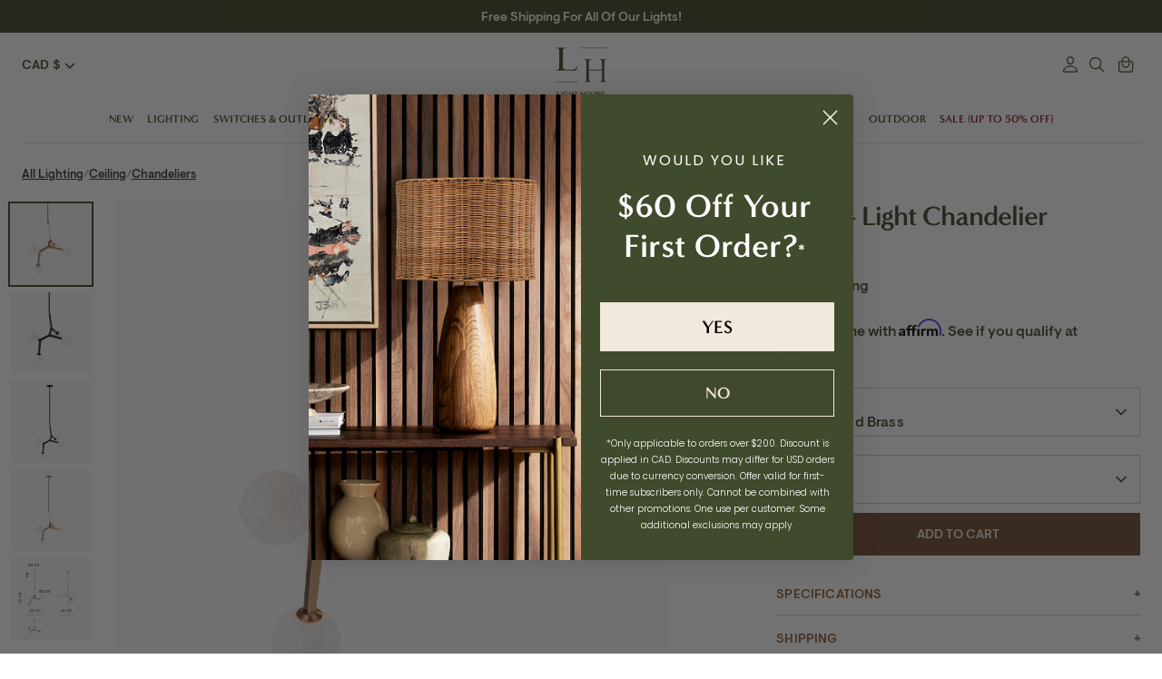

--- FILE ---
content_type: text/javascript; charset=utf-8
request_url: https://www.lighthouseco.ca/products/rami-4-light-chandelier.js
body_size: 1190
content:
{"id":7573196603608,"title":"Rami 4 Light Chandelier","handle":"rami-4-light-chandelier","description":"\u003cspan data-mce-fragment=\"1\"\u003eA mid-century inspired series that features branch-like elements with attached Opal Glass. The Rami is a stylish and graceful design that will bring refinement to any room. Available in the form of chandelier, wall sconce, and flush mount.\u003c\/span\u003e","published_at":"2022-01-12T08:21:54-05:00","created_at":"2022-01-12T08:21:53-05:00","vendor":"Matteo","type":"Chandeliers","tags":["All Products","Black","Brass","Brass\/Gold","Ceiling","Chandeliers","Discount-Applicable","feed-sl-Matteo","Gold","Lighting"],"price":53000,"price_min":53000,"price_max":59800,"available":true,"price_varies":true,"compare_at_price":null,"compare_at_price_min":0,"compare_at_price_max":0,"compare_at_price_varies":false,"variants":[{"id":42371802693848,"title":"Aged Gold Brass","option1":"Aged Gold Brass","option2":null,"option3":null,"sku":"C81514AGOP","requires_shipping":true,"taxable":true,"featured_image":{"id":40931127296216,"product_id":7573196603608,"position":1,"created_at":"2024-04-03T22:57:41-04:00","updated_at":"2024-04-03T22:57:41-04:00","alt":"Rami 4 Light Chandelier - Light House Co.","width":800,"height":800,"src":"https:\/\/cdn.shopify.com\/s\/files\/1\/0592\/0935\/1355\/files\/d10496_2e00b3fb3a7547208b81558a54763560_mv2.jpg?v=1712199461","variant_ids":[42371802693848]},"available":true,"name":"Rami 4 Light Chandelier - Aged Gold Brass","public_title":"Aged Gold Brass","options":["Aged Gold Brass"],"price":59800,"weight":0,"compare_at_price":null,"inventory_management":"shopify","barcode":"795853653199","featured_media":{"alt":"Rami 4 Light Chandelier - Light House Co.","id":33915955413208,"position":1,"preview_image":{"aspect_ratio":1.0,"height":800,"width":800,"src":"https:\/\/cdn.shopify.com\/s\/files\/1\/0592\/0935\/1355\/files\/d10496_2e00b3fb3a7547208b81558a54763560_mv2.jpg?v=1712199461"}},"quantity_rule":{"min":1,"max":null,"increment":1},"quantity_price_breaks":[],"requires_selling_plan":false,"selling_plan_allocations":[]},{"id":42371802726616,"title":"Black","option1":"Black","option2":null,"option3":null,"sku":"C81514BKOP","requires_shipping":true,"taxable":true,"featured_image":{"id":40931127328984,"product_id":7573196603608,"position":2,"created_at":"2024-04-03T22:57:41-04:00","updated_at":"2024-04-03T22:57:41-04:00","alt":"Rami 4 Light Chandelier - Light House Co.","width":800,"height":800,"src":"https:\/\/cdn.shopify.com\/s\/files\/1\/0592\/0935\/1355\/files\/d10496_0523ecb55724474f94206925966270ee_mv2.jpg?v=1712199461","variant_ids":[42371802726616]},"available":true,"name":"Rami 4 Light Chandelier - Black","public_title":"Black","options":["Black"],"price":53000,"weight":0,"compare_at_price":null,"inventory_management":"shopify","barcode":"795853653205","featured_media":{"alt":"Rami 4 Light Chandelier - Light House Co.","id":33915955445976,"position":2,"preview_image":{"aspect_ratio":1.0,"height":800,"width":800,"src":"https:\/\/cdn.shopify.com\/s\/files\/1\/0592\/0935\/1355\/files\/d10496_0523ecb55724474f94206925966270ee_mv2.jpg?v=1712199461"}},"quantity_rule":{"min":1,"max":null,"increment":1},"quantity_price_breaks":[],"requires_selling_plan":false,"selling_plan_allocations":[]}],"images":["\/\/cdn.shopify.com\/s\/files\/1\/0592\/0935\/1355\/files\/d10496_2e00b3fb3a7547208b81558a54763560_mv2.jpg?v=1712199461","\/\/cdn.shopify.com\/s\/files\/1\/0592\/0935\/1355\/files\/d10496_0523ecb55724474f94206925966270ee_mv2.jpg?v=1712199461","\/\/cdn.shopify.com\/s\/files\/1\/0592\/0935\/1355\/files\/d10496_e6b0d788ba7a4957be21a5e7027c2507_mv2.jpg?v=1712199461","\/\/cdn.shopify.com\/s\/files\/1\/0592\/0935\/1355\/files\/d10496_c526fcc40ae744b6a2d7e83b99fea354_mv2.jpg?v=1712199461","\/\/cdn.shopify.com\/s\/files\/1\/0592\/0935\/1355\/files\/C81514-ld-1.jpg?v=1712199461"],"featured_image":"\/\/cdn.shopify.com\/s\/files\/1\/0592\/0935\/1355\/files\/d10496_2e00b3fb3a7547208b81558a54763560_mv2.jpg?v=1712199461","options":[{"name":"Finish","position":1,"values":["Aged Gold Brass","Black"]}],"url":"\/products\/rami-4-light-chandelier","media":[{"alt":"Rami 4 Light Chandelier - Light House Co.","id":33915955413208,"position":1,"preview_image":{"aspect_ratio":1.0,"height":800,"width":800,"src":"https:\/\/cdn.shopify.com\/s\/files\/1\/0592\/0935\/1355\/files\/d10496_2e00b3fb3a7547208b81558a54763560_mv2.jpg?v=1712199461"},"aspect_ratio":1.0,"height":800,"media_type":"image","src":"https:\/\/cdn.shopify.com\/s\/files\/1\/0592\/0935\/1355\/files\/d10496_2e00b3fb3a7547208b81558a54763560_mv2.jpg?v=1712199461","width":800},{"alt":"Rami 4 Light Chandelier - Light House Co.","id":33915955445976,"position":2,"preview_image":{"aspect_ratio":1.0,"height":800,"width":800,"src":"https:\/\/cdn.shopify.com\/s\/files\/1\/0592\/0935\/1355\/files\/d10496_0523ecb55724474f94206925966270ee_mv2.jpg?v=1712199461"},"aspect_ratio":1.0,"height":800,"media_type":"image","src":"https:\/\/cdn.shopify.com\/s\/files\/1\/0592\/0935\/1355\/files\/d10496_0523ecb55724474f94206925966270ee_mv2.jpg?v=1712199461","width":800},{"alt":"Rami 4 Light Chandelier - Light House Co.","id":33915955478744,"position":3,"preview_image":{"aspect_ratio":1.0,"height":800,"width":800,"src":"https:\/\/cdn.shopify.com\/s\/files\/1\/0592\/0935\/1355\/files\/d10496_e6b0d788ba7a4957be21a5e7027c2507_mv2.jpg?v=1712199461"},"aspect_ratio":1.0,"height":800,"media_type":"image","src":"https:\/\/cdn.shopify.com\/s\/files\/1\/0592\/0935\/1355\/files\/d10496_e6b0d788ba7a4957be21a5e7027c2507_mv2.jpg?v=1712199461","width":800},{"alt":"Rami 4 Light Chandelier - Light House Co.","id":33915955544280,"position":4,"preview_image":{"aspect_ratio":1.0,"height":800,"width":800,"src":"https:\/\/cdn.shopify.com\/s\/files\/1\/0592\/0935\/1355\/files\/d10496_c526fcc40ae744b6a2d7e83b99fea354_mv2.jpg?v=1712199461"},"aspect_ratio":1.0,"height":800,"media_type":"image","src":"https:\/\/cdn.shopify.com\/s\/files\/1\/0592\/0935\/1355\/files\/d10496_c526fcc40ae744b6a2d7e83b99fea354_mv2.jpg?v=1712199461","width":800},{"alt":"Rami 4 Light Chandelier - Light House Co.","id":33915955577048,"position":5,"preview_image":{"aspect_ratio":1.0,"height":800,"width":800,"src":"https:\/\/cdn.shopify.com\/s\/files\/1\/0592\/0935\/1355\/files\/C81514-ld-1.jpg?v=1712199461"},"aspect_ratio":1.0,"height":800,"media_type":"image","src":"https:\/\/cdn.shopify.com\/s\/files\/1\/0592\/0935\/1355\/files\/C81514-ld-1.jpg?v=1712199461","width":800}],"requires_selling_plan":false,"selling_plan_groups":[]}

--- FILE ---
content_type: text/javascript
request_url: https://www.lighthouseco.ca/cdn/shop/t/155/compiled_assets/scripts.js?v=98615
body_size: 199
content:
(function(){var __sections__={};(function(){for(var i=0,s=document.getElementById("sections-script").getAttribute("data-sections").split(",");i<s.length;i++)__sections__[s[i]]=!0})(),function(){if(!(!__sections__["pbj-faq"]&&!Shopify.designMode))try{document.addEventListener("DOMContentLoaded",function(){document.querySelectorAll(".faq-block").forEach(function(block){block.querySelector(".faq-header").addEventListener("click",function(){block.classList.toggle("active");const content=block.querySelector(".faq-content");content.style.display=content.style.display==="block"?"none":"block"})})})}catch(e){console.error(e)}}(),function(){if(__sections__["pbj-header"])try{$(".main-nav__item.main-nav__has-dropdown").on("focusin",function(){$(".main-nav__item.main-nav__has-dropdown").removeClass("show-dropdown"),$(this).addClass("show-dropdown")}),$(".custom-js-header-search-trigger").on("click",function(e){e.preventDefault(),$(".custom-header-search-form").slideToggle()})}catch(e){console.error(e)}}(),function(){if(__sections__["pbj-product-recommendations"])try{let loadProductRecommendationsAndInitSwiper2=function(){const{limit,url}=sectionEl.dataset;fetch(sectionEl.dataset.url).then(response=>response.text()).then(responseText=>{const div=document.createElement("div");div.innerHTML=responseText;const rec=div.querySelector(".product-recommendations");rec&&rec.innerHTML.trim().length&&(document.querySelector(".product-recommendations").innerHTML=rec.innerHTML);var mySwiper=new Swiper(".swiper-container",{init:!1,freeMode:!1,slidesPerView:4,autoHeight:!1,grabCursor:!0,effect:"slide",centeredSlides:!1,spaceBetween:14,navigation:{nextEl:".carousel-next",prevEl:".carousel-prev"},pagination:{el:".swiper-pagination",clickable:!0},autoplay:!1,breakpoints:{768:{slidesPerView:2},560:{spaceBetween:12,freeMode:!0,slidesPerView:2}}});mySwiper.init()}).catch(error=>{console.log(error)})};var loadProductRecommendationsAndInitSwiper=loadProductRecommendationsAndInitSwiper2;const sectionEl=document.querySelector(".product-recommendations");setTimeout(loadProductRecommendationsAndInitSwiper2,1e3)}catch(e){console.error(e)}}(),function(){if(__sections__["product-recommendations"])try{let loadProductRecommendations2=function(){const{limit,url}=sectionEl.dataset;fetch(sectionEl.dataset.url).then(response=>response.text()).then(responseText=>{const div=document.createElement("div");div.innerHTML=responseText;const rec=div.querySelector(".product-recommendations");rec&&rec.innerHTML.trim().length&&(document.querySelector(".product-recommendations").innerHTML=rec.innerHTML),theme.initProductTitleAlignmentWatcher(sectionEl,".productRecommendations")}).catch(error=>{console.log(error)})};var loadProductRecommendations=loadProductRecommendations2;const sectionEl=document.querySelector(".product-recommendations");document.addEventListener("shopify:section:load",e=>{sectionEl.dataset.sectionId===e.detail.sectionId&&loadProductRecommendations2()}),document.addEventListener("DOMContentLoaded",loadProductRecommendations2)}catch(e){console.error(e)}}()})();
//# sourceMappingURL=/cdn/shop/t/155/compiled_assets/scripts.js.map?v=98615
